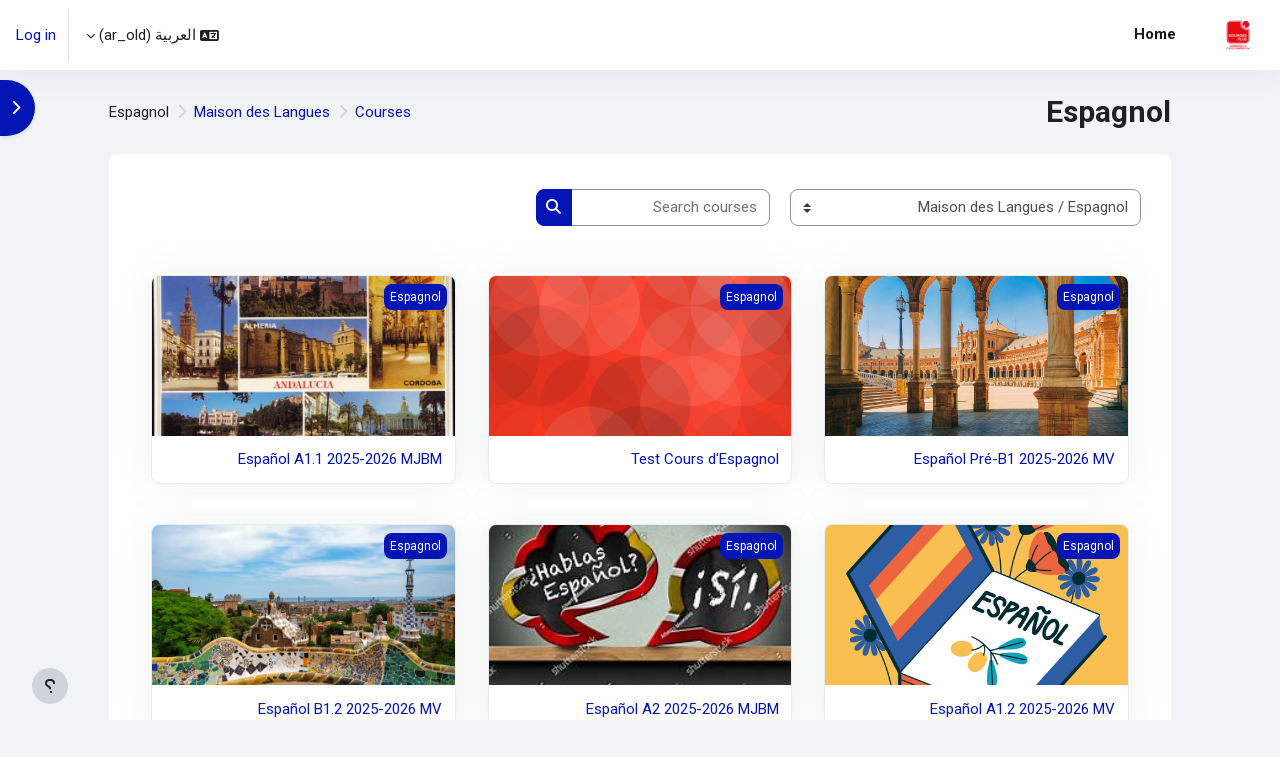

--- FILE ---
content_type: text/html; charset=utf-8
request_url: https://www.moodlebourges.com/course/index.php?categoryid=7&lang=ar_old
body_size: 12134
content:
<!DOCTYPE html>

<html  dir="rtl" lang="ar" xml:lang="ar">
<head>
    <title>All courses | IMEP</title>
    <link rel="shortcut icon" href="https://www.moodlebourges.com/theme/image.php/moove/theme/1768315150/favicon" />
    <meta http-equiv="Content-Type" content="text/html; charset=utf-8" />
<meta name="keywords" content="moodle, All courses | IMEP" />
<link rel="stylesheet" type="text/css" href="https://www.moodlebourges.com/theme/yui_combo.php?rollup/3.18.1/yui-moodlesimple-min.css" /><script id="firstthemesheet" type="text/css">/** Required in order to fix style inclusion problems in IE with YUI **/</script><link rel="stylesheet" type="text/css" href="https://www.moodlebourges.com/theme/styles.php/moove/1768315150_1/all-rtl" />
<script>
//<![CDATA[
var M = {}; M.yui = {};
M.pageloadstarttime = new Date();
M.cfg = {"wwwroot":"https:\/\/www.moodlebourges.com","apibase":"https:\/\/www.moodlebourges.com\/r.php\/api","homeurl":{},"sesskey":"cV1kiYWZW1","sessiontimeout":"7200","sessiontimeoutwarning":1200,"themerev":"1768315150","slasharguments":1,"theme":"moove","iconsystemmodule":"core\/icon_system_fontawesome","jsrev":"1758543004","admin":"admin","svgicons":true,"usertimezone":"Europe\/Berlin","language":"ar_old","courseId":1,"courseContextId":2,"contextid":20,"contextInstanceId":7,"langrev":1768620243,"templaterev":"1758543004","siteId":1,"userId":0};var yui1ConfigFn = function(me) {if(/-skin|reset|fonts|grids|base/.test(me.name)){me.type='css';me.path=me.path.replace(/\.js/,'.css');me.path=me.path.replace(/\/yui2-skin/,'/assets/skins/sam/yui2-skin')}};
var yui2ConfigFn = function(me) {var parts=me.name.replace(/^moodle-/,'').split('-'),component=parts.shift(),module=parts[0],min='-min';if(/-(skin|core)$/.test(me.name)){parts.pop();me.type='css';min=''}
if(module){var filename=parts.join('-');me.path=component+'/'+module+'/'+filename+min+'.'+me.type}else{me.path=component+'/'+component+'.'+me.type}};
YUI_config = {"debug":false,"base":"https:\/\/www.moodlebourges.com\/lib\/yuilib\/3.18.1\/","comboBase":"https:\/\/www.moodlebourges.com\/theme\/yui_combo.php?","combine":true,"filter":null,"insertBefore":"firstthemesheet","groups":{"yui2":{"base":"https:\/\/www.moodlebourges.com\/lib\/yuilib\/2in3\/2.9.0\/build\/","comboBase":"https:\/\/www.moodlebourges.com\/theme\/yui_combo.php?","combine":true,"ext":false,"root":"2in3\/2.9.0\/build\/","patterns":{"yui2-":{"group":"yui2","configFn":yui1ConfigFn}}},"moodle":{"name":"moodle","base":"https:\/\/www.moodlebourges.com\/theme\/yui_combo.php?m\/1758543004\/","combine":true,"comboBase":"https:\/\/www.moodlebourges.com\/theme\/yui_combo.php?","ext":false,"root":"m\/1758543004\/","patterns":{"moodle-":{"group":"moodle","configFn":yui2ConfigFn}},"filter":null,"modules":{"moodle-core-chooserdialogue":{"requires":["base","panel","moodle-core-notification"]},"moodle-core-lockscroll":{"requires":["plugin","base-build"]},"moodle-core-notification":{"requires":["moodle-core-notification-dialogue","moodle-core-notification-alert","moodle-core-notification-confirm","moodle-core-notification-exception","moodle-core-notification-ajaxexception"]},"moodle-core-notification-dialogue":{"requires":["base","node","panel","escape","event-key","dd-plugin","moodle-core-widget-focusafterclose","moodle-core-lockscroll"]},"moodle-core-notification-alert":{"requires":["moodle-core-notification-dialogue"]},"moodle-core-notification-confirm":{"requires":["moodle-core-notification-dialogue"]},"moodle-core-notification-exception":{"requires":["moodle-core-notification-dialogue"]},"moodle-core-notification-ajaxexception":{"requires":["moodle-core-notification-dialogue"]},"moodle-core-maintenancemodetimer":{"requires":["base","node"]},"moodle-core-blocks":{"requires":["base","node","io","dom","dd","dd-scroll","moodle-core-dragdrop","moodle-core-notification"]},"moodle-core-dragdrop":{"requires":["base","node","io","dom","dd","event-key","event-focus","moodle-core-notification"]},"moodle-core-handlebars":{"condition":{"trigger":"handlebars","when":"after"}},"moodle-core-actionmenu":{"requires":["base","event","node-event-simulate"]},"moodle-core-event":{"requires":["event-custom"]},"moodle-core_availability-form":{"requires":["base","node","event","event-delegate","panel","moodle-core-notification-dialogue","json"]},"moodle-course-management":{"requires":["base","node","io-base","moodle-core-notification-exception","json-parse","dd-constrain","dd-proxy","dd-drop","dd-delegate","node-event-delegate"]},"moodle-course-util":{"requires":["node"],"use":["moodle-course-util-base"],"submodules":{"moodle-course-util-base":{},"moodle-course-util-section":{"requires":["node","moodle-course-util-base"]},"moodle-course-util-cm":{"requires":["node","moodle-course-util-base"]}}},"moodle-course-categoryexpander":{"requires":["node","event-key"]},"moodle-course-dragdrop":{"requires":["base","node","io","dom","dd","dd-scroll","moodle-core-dragdrop","moodle-core-notification","moodle-course-coursebase","moodle-course-util"]},"moodle-form-dateselector":{"requires":["base","node","overlay","calendar"]},"moodle-form-shortforms":{"requires":["node","base","selector-css3","moodle-core-event"]},"moodle-question-chooser":{"requires":["moodle-core-chooserdialogue"]},"moodle-question-searchform":{"requires":["base","node"]},"moodle-availability_completion-form":{"requires":["base","node","event","moodle-core_availability-form"]},"moodle-availability_date-form":{"requires":["base","node","event","io","moodle-core_availability-form"]},"moodle-availability_grade-form":{"requires":["base","node","event","moodle-core_availability-form"]},"moodle-availability_group-form":{"requires":["base","node","event","moodle-core_availability-form"]},"moodle-availability_grouping-form":{"requires":["base","node","event","moodle-core_availability-form"]},"moodle-availability_profile-form":{"requires":["base","node","event","moodle-core_availability-form"]},"moodle-mod_assign-history":{"requires":["node","transition"]},"moodle-mod_customcert-rearrange":{"requires":["dd-delegate","dd-drag"]},"moodle-mod_quiz-util":{"requires":["node","moodle-core-actionmenu"],"use":["moodle-mod_quiz-util-base"],"submodules":{"moodle-mod_quiz-util-base":{},"moodle-mod_quiz-util-slot":{"requires":["node","moodle-mod_quiz-util-base"]},"moodle-mod_quiz-util-page":{"requires":["node","moodle-mod_quiz-util-base"]}}},"moodle-mod_quiz-toolboxes":{"requires":["base","node","event","event-key","io","moodle-mod_quiz-quizbase","moodle-mod_quiz-util-slot","moodle-core-notification-ajaxexception"]},"moodle-mod_quiz-questionchooser":{"requires":["moodle-core-chooserdialogue","moodle-mod_quiz-util","querystring-parse"]},"moodle-mod_quiz-autosave":{"requires":["base","node","event","event-valuechange","node-event-delegate","io-form","datatype-date-format"]},"moodle-mod_quiz-dragdrop":{"requires":["base","node","io","dom","dd","dd-scroll","moodle-core-dragdrop","moodle-core-notification","moodle-mod_quiz-quizbase","moodle-mod_quiz-util-base","moodle-mod_quiz-util-page","moodle-mod_quiz-util-slot","moodle-course-util"]},"moodle-mod_quiz-modform":{"requires":["base","node","event"]},"moodle-mod_quiz-quizbase":{"requires":["base","node"]},"moodle-message_airnotifier-toolboxes":{"requires":["base","node","io"]},"moodle-editor_atto-editor":{"requires":["node","transition","io","overlay","escape","event","event-simulate","event-custom","node-event-html5","node-event-simulate","yui-throttle","moodle-core-notification-dialogue","moodle-editor_atto-rangy","handlebars","timers","querystring-stringify"]},"moodle-editor_atto-plugin":{"requires":["node","base","escape","event","event-outside","handlebars","event-custom","timers","moodle-editor_atto-menu"]},"moodle-editor_atto-menu":{"requires":["moodle-core-notification-dialogue","node","event","event-custom"]},"moodle-editor_atto-rangy":{"requires":[]},"moodle-report_eventlist-eventfilter":{"requires":["base","event","node","node-event-delegate","datatable","autocomplete","autocomplete-filters"]},"moodle-report_loglive-fetchlogs":{"requires":["base","event","node","io","node-event-delegate"]},"moodle-gradereport_history-userselector":{"requires":["escape","event-delegate","event-key","handlebars","io-base","json-parse","moodle-core-notification-dialogue"]},"moodle-qbank_editquestion-chooser":{"requires":["moodle-core-chooserdialogue"]},"moodle-tool_lp-dragdrop-reorder":{"requires":["moodle-core-dragdrop"]},"moodle-assignfeedback_editpdf-editor":{"requires":["base","event","node","io","graphics","json","event-move","event-resize","transition","querystring-stringify-simple","moodle-core-notification-dialog","moodle-core-notification-alert","moodle-core-notification-warning","moodle-core-notification-exception","moodle-core-notification-ajaxexception"]},"moodle-atto_accessibilitychecker-button":{"requires":["color-base","moodle-editor_atto-plugin"]},"moodle-atto_accessibilityhelper-button":{"requires":["moodle-editor_atto-plugin"]},"moodle-atto_align-button":{"requires":["moodle-editor_atto-plugin"]},"moodle-atto_bold-button":{"requires":["moodle-editor_atto-plugin"]},"moodle-atto_charmap-button":{"requires":["moodle-editor_atto-plugin"]},"moodle-atto_clear-button":{"requires":["moodle-editor_atto-plugin"]},"moodle-atto_collapse-button":{"requires":["moodle-editor_atto-plugin"]},"moodle-atto_emojipicker-button":{"requires":["moodle-editor_atto-plugin"]},"moodle-atto_emoticon-button":{"requires":["moodle-editor_atto-plugin"]},"moodle-atto_equation-button":{"requires":["moodle-editor_atto-plugin","moodle-core-event","io","event-valuechange","tabview","array-extras"]},"moodle-atto_h5p-button":{"requires":["moodle-editor_atto-plugin"]},"moodle-atto_html-codemirror":{"requires":["moodle-atto_html-codemirror-skin"]},"moodle-atto_html-button":{"requires":["promise","moodle-editor_atto-plugin","moodle-atto_html-beautify","moodle-atto_html-codemirror","event-valuechange"]},"moodle-atto_html-beautify":{},"moodle-atto_image-button":{"requires":["moodle-editor_atto-plugin"]},"moodle-atto_indent-button":{"requires":["moodle-editor_atto-plugin"]},"moodle-atto_italic-button":{"requires":["moodle-editor_atto-plugin"]},"moodle-atto_link-button":{"requires":["moodle-editor_atto-plugin"]},"moodle-atto_managefiles-usedfiles":{"requires":["node","escape"]},"moodle-atto_managefiles-button":{"requires":["moodle-editor_atto-plugin"]},"moodle-atto_media-button":{"requires":["moodle-editor_atto-plugin","moodle-form-shortforms"]},"moodle-atto_noautolink-button":{"requires":["moodle-editor_atto-plugin"]},"moodle-atto_orderedlist-button":{"requires":["moodle-editor_atto-plugin"]},"moodle-atto_recordrtc-recording":{"requires":["moodle-atto_recordrtc-button"]},"moodle-atto_recordrtc-button":{"requires":["moodle-editor_atto-plugin","moodle-atto_recordrtc-recording"]},"moodle-atto_rtl-button":{"requires":["moodle-editor_atto-plugin"]},"moodle-atto_strike-button":{"requires":["moodle-editor_atto-plugin"]},"moodle-atto_subscript-button":{"requires":["moodle-editor_atto-plugin"]},"moodle-atto_superscript-button":{"requires":["moodle-editor_atto-plugin"]},"moodle-atto_table-button":{"requires":["moodle-editor_atto-plugin","moodle-editor_atto-menu","event","event-valuechange"]},"moodle-atto_title-button":{"requires":["moodle-editor_atto-plugin"]},"moodle-atto_underline-button":{"requires":["moodle-editor_atto-plugin"]},"moodle-atto_undo-button":{"requires":["moodle-editor_atto-plugin"]},"moodle-atto_unorderedlist-button":{"requires":["moodle-editor_atto-plugin"]}}},"gallery":{"name":"gallery","base":"https:\/\/www.moodlebourges.com\/lib\/yuilib\/gallery\/","combine":true,"comboBase":"https:\/\/www.moodlebourges.com\/theme\/yui_combo.php?","ext":false,"root":"gallery\/1758543004\/","patterns":{"gallery-":{"group":"gallery"}}}},"modules":{"core_filepicker":{"name":"core_filepicker","fullpath":"https:\/\/www.moodlebourges.com\/lib\/javascript.php\/1758543004\/repository\/filepicker.js","requires":["base","node","node-event-simulate","json","async-queue","io-base","io-upload-iframe","io-form","yui2-treeview","panel","cookie","datatable","datatable-sort","resize-plugin","dd-plugin","escape","moodle-core_filepicker","moodle-core-notification-dialogue"]},"core_comment":{"name":"core_comment","fullpath":"https:\/\/www.moodlebourges.com\/lib\/javascript.php\/1758543004\/comment\/comment.js","requires":["base","io-base","node","json","yui2-animation","overlay","escape"]}},"logInclude":[],"logExclude":[],"logLevel":null};
M.yui.loader = {modules: {}};

//]]>
</script>
<link rel="preconnect" href="https://fonts.googleapis.com">
                       <link rel="preconnect" href="https://fonts.gstatic.com" crossorigin>
                       <link href="https://fonts.googleapis.com/css2?family=Roboto:ital,wght@0,300;0,400;0,500;0,700;1,400&display=swap" rel="stylesheet">
    <meta name="viewport" content="width=device-width, initial-scale=1.0">
</head>

<body  id="page-course-index-category" class="format-site limitedwidth  path-course path-course-index chrome dir-rtl lang-ar_old yui-skin-sam yui3-skin-sam www-moodlebourges-com pagelayout-coursecategory course-1 context-20 category-7 notloggedin theme uses-drawers">
<div id="accessibilitybar" class="fixed-top">
    <div class="container-fluid">
        <div class="bars">
            <div class="fontsize">
                <span>Font size</span>
                <ul>
                    <li><a class="btn btn-default" data-action="decrease" title="Decrease font size" id="fontsize_dec">A-</a></li>
                    <li><a class="btn btn-default" data-action="reset" title="Reset font size" id="fontsize_reset">A</a></li>
                    <li><a class="btn btn-default" data-action="increase" title="Increase font size" id="fontsize_inc">A+</a></li>
                </ul>
            </div>
            <div class="sitecolor">
                <span>Site color</span>
                <ul>
                    <li><a class="btn btn-default" data-action="reset" title="Reset site color" id="sitecolor_color1">R</a></li>
                    <li><a class="btn btn-default" data-action="sitecolor-color-2" title="Low contrast 1" id="sitecolor_color2">A</a></li>
                    <li><a class="btn btn-default" data-action="sitecolor-color-3" title="Low contrast 2" id="sitecolor_color3">A</a></li>
                    <li><a class="btn btn-default" data-action="sitecolor-color-4" title="High contrast" id="sitecolor_color4">A</a></li>
                </ul>
            </div>
        </div>
    </div>
</div>


<div class="toast-wrapper mx-auto py-0 fixed-top" role="status" aria-live="polite"></div>
<div id="page-wrapper" class="d-print-block">

    <div>
    <a class="sr-only sr-only-focusable" href="#maincontent">تجاوز إلى المحتوى الرئيسي</a>
</div><script src="https://www.moodlebourges.com/lib/javascript.php/1758543004/lib/polyfills/polyfill.js"></script>
<script src="https://www.moodlebourges.com/theme/yui_combo.php?rollup/3.18.1/yui-moodlesimple-min.js"></script><script src="https://www.moodlebourges.com/lib/javascript.php/1758543004/lib/javascript-static.js"></script>
<script>
//<![CDATA[
document.body.className += ' jsenabled';
//]]>
</script>



    <nav class="navbar fixed-top navbar-light bg-white navbar-expand shadow" aria-label="التنقل في الموقع">
    
        <button class="navbar-toggler aabtn d-block d-md-none px-1 my-1 border-0" data-toggler="drawers" data-action="toggle" data-target="theme_moove-drawers-primary">
            <span class="navbar-toggler-icon"></span>
            <span class="sr-only">Side panel</span>
        </button>
    
        <a href="https://www.moodlebourges.com/" class="navbar-brand d-none d-md-flex align-items-center m-0 mr-4 p-0 aabtn">
                <img src="//www.moodlebourges.com/pluginfile.php/1/theme_moove/logo/1768315150/logo%20B%2B%202020-quadri_TXT.png" class="logo mr-1" alt="IMEP">
        </a>
    
            <div class="primary-navigation">
                <nav class="moremenu navigation">
                    <ul id="moremenu-696c23dfb0d7e-navbar-nav" role="menubar" class="nav more-nav navbar-nav">
                                <li data-key="home" class="nav-item" role="none" data-forceintomoremenu="false">
                                            <a role="menuitem" class="nav-link active "
                                                href="https://www.moodlebourges.com/"
                                                
                                                aria-current="true"
                                                data-disableactive="true"
                                                
                                            >
                                                Home
                                            </a>
                                </li>
                        <li role="none" class="nav-item dropdown dropdownmoremenu d-none" data-region="morebutton">
                            <a class="dropdown-toggle nav-link " href="#" id="moremenu-dropdown-696c23dfb0d7e" role="menuitem" data-toggle="dropdown" aria-haspopup="true" aria-expanded="false" tabindex="-1">
                                More
                            </a>
                            <ul class="dropdown-menu dropdown-menu-left" data-region="moredropdown" aria-labelledby="moremenu-dropdown-696c23dfb0d7e" role="menu">
                            </ul>
                        </li>
                    </ul>
                </nav>
            </div>
    
        <ul class="navbar-nav d-none d-md-flex my-1 px-1">
            <!-- page_heading_menu -->
            
        </ul>
    
        <div id="usernavigation" class="navbar-nav ml-auto">
            <div class="navbarcallbacks">
                
            </div>
                <div class="langmenu">
                    <div class="dropdown show">
                        <a href="#" role="button" id="lang-menu-toggle" data-toggle="dropdown" aria-label="Language" aria-haspopup="true" aria-controls="lang-action-menu" class="btn dropdown-toggle">
                            <i class="icon fa fa-language fa-fw mr-1" aria-hidden="true"></i>
                            <span class="langbutton">
                                العربية ‎(ar_old)‎
                            </span>
                            <b class="caret"></b>
                        </a>
                        <div role="menu" aria-labelledby="lang-menu-toggle" id="lang-action-menu" class="dropdown-menu dropdown-menu-right">
                                    <a href="https://www.moodlebourges.com/course/index.php?categoryid=7&amp;lang=de" class="dropdown-item pl-5" role="menuitem" >
                                        Deutsch ‎(de)‎
                                    </a>
                                    <a href="https://www.moodlebourges.com/course/index.php?categoryid=7&amp;lang=ar" class="dropdown-item pl-5" role="menuitem" >
                                        English ‎(ar)‎
                                    </a>
                                    <a href="https://www.moodlebourges.com/course/index.php?categoryid=7&amp;lang=en" class="dropdown-item pl-5" role="menuitem" >
                                        English ‎(en)‎
                                    </a>
                                    <a href="https://www.moodlebourges.com/course/index.php?categoryid=7&amp;lang=es" class="dropdown-item pl-5" role="menuitem" >
                                        English ‎(es)‎
                                    </a>
                                    <a href="https://www.moodlebourges.com/course/index.php?categoryid=7&amp;lang=it" class="dropdown-item pl-5" role="menuitem" >
                                        English ‎(it)‎
                                    </a>
                                    <a href="https://www.moodlebourges.com/course/index.php?categoryid=7&amp;lang=es_old" class="dropdown-item pl-5" role="menuitem" >
                                        Español - Internacional ‎(es_old)‎
                                    </a>
                                    <a href="https://www.moodlebourges.com/course/index.php?categoryid=7&amp;lang=fr" class="dropdown-item pl-5" role="menuitem" >
                                        Français ‎(fr)‎
                                    </a>
                                    <a href="https://www.moodlebourges.com/course/index.php?categoryid=7&amp;lang=it_old" class="dropdown-item pl-5" role="menuitem" >
                                        Italiano ‎(it_old)‎
                                    </a>
                                    <a href="#" class="dropdown-item pl-5" role="menuitem" aria-current="true">
                                        العربية ‎(ar_old)‎
                                    </a>
                                    <a href="https://www.moodlebourges.com/course/index.php?categoryid=7&amp;lang=ja" class="dropdown-item pl-5" role="menuitem" >
                                        日本語 ‎(ja)‎
                                    </a>
                                    <a href="https://www.moodlebourges.com/course/index.php?categoryid=7&amp;lang=zh_cn" class="dropdown-item pl-5" role="menuitem" >
                                        简体中文 ‎(zh_cn)‎
                                    </a>
                        </div>
                    </div>
                </div>
                <div class="divider border-left h-75 align-self-center mx-1"></div>
            
            <div class="d-flex align-items-stretch usermenu-container" data-region="usermenu">
                    <div class="usermenu">
                            <span class="login pl-2">
                                    <a href="https://www.moodlebourges.com/login/index.php">Log in</a>
                            </span>
                    </div>
            </div>
            
        </div>
    </nav>
    
    

<div  class="drawer drawer-left drawer-primary d-print-none not-initialized" data-region="fixed-drawer" id="theme_moove-drawers-primary" data-preference="" data-state="show-drawer-primary" data-forceopen="0" data-close-on-resize="1">
    <div class="drawerheader">
        <button
            class="btn drawertoggle icon-no-margin hidden"
            data-toggler="drawers"
            data-action="closedrawer"
            data-target="theme_moove-drawers-primary"
            data-toggle="tooltip"
            data-placement="right"
            title="Close drawer"
        >
            <i class="icon fa fa-xmark fa-fw " aria-hidden="true" ></i>
        </button>
                    IMEP

        <div class="drawerheadercontent hidden">
            
        </div>
    </div>
    <div class="drawercontent drag-container" data-usertour="scroller">
                <div class="list-group">
                <a href="https://www.moodlebourges.com/" class="list-group-item list-group-item-action active " aria-current="true">
                    Home
                </a>
        </div>

    </div>
</div>

        <div  class="drawer drawer-right d-print-none not-initialized" data-region="fixed-drawer" id="theme_boost-drawers-blocks" data-preference="drawer-open-block" data-state="show-drawer-right" data-forceopen="" data-close-on-resize="1">
    <div class="drawerheader">
        <button
            class="btn drawertoggle icon-no-margin hidden"
            data-toggler="drawers"
            data-action="closedrawer"
            data-target="theme_boost-drawers-blocks"
            data-toggle="tooltip"
            data-placement="left"
            title="Close block drawer"
        >
            <i class="icon fa fa-xmark fa-fw " aria-hidden="true" ></i>
        </button>
        
        <div class="drawerheadercontent hidden">
            
        </div>
    </div>
    <div class="drawercontent drag-container" data-usertour="scroller">
                        <section class="d-print-none" aria-label="Blocks">
                    
                    <aside id="block-region-side-pre" class="block-region" data-blockregion="side-pre" data-droptarget="1" aria-labelledby="side-pre-block-region-heading"><h2 class="sr-only" id="side-pre-block-region-heading">Blocks</h2><a href="#sb-1" class="sr-only sr-only-focusable">تجاوز المستخدمين الموجودين على الموقع الآن</a>

<section id="inst58"
     class=" block_online_users block  card mb-3"
     role="region"
     data-block="online_users"
     data-instance-id="58"
          aria-labelledby="instance-58-header"
     >

    <div class="card-body p-3">

            <h3 id="instance-58-header" class="h5 card-title d-inline">المستخدمين الموجودين على الموقع الآن</h3>


        <div class="card-text content mt-3">
            <div class="info">لا مستخدمين متصلين (الدقائق الاخيرة 5 )</div>
            <div class="footer"></div>
            
        </div>

    </div>

</section>

  <span id="sb-1"></span><a href="#sb-2" class="sr-only sr-only-focusable">تجاوز Course categories</a>

<section id="inst10693"
     class=" block_course_list block list_block  card mb-3"
     role="navigation"
     data-block="course_list"
     data-instance-id="10693"
          aria-labelledby="instance-10693-header"
     >

    <div class="card-body p-3">

            <h3 id="instance-10693-header" class="h5 card-title d-inline">Course categories</h3>


        <div class="card-text content mt-3">
            <ul class="unlist"><li class="r0"><div class="column c1"><a  href="https://www.moodlebourges.com/course/index.php?categoryid=1"><i class="icon fa fa-graduation-cap fa-fw "  title="Course" role="img" aria-label="Course"></i>Miscellaneous</a></div></li>
<li class="r1"><div class="column c1"><a  href="https://www.moodlebourges.com/course/index.php?categoryid=2"><i class="icon fa fa-graduation-cap fa-fw "  title="Course" role="img" aria-label="Course"></i>Maison des Langues</a></div></li>
<li class="r0"><div class="column c1"><a  href="https://www.moodlebourges.com/course/index.php?categoryid=14"><i class="icon fa fa-graduation-cap fa-fw "  title="Course" role="img" aria-label="Course"></i>Secteur Numérique</a></div></li>
<li class="r1"><div class="column c1"><a  href="https://www.moodlebourges.com/course/index.php?categoryid=15"><i class="icon fa fa-graduation-cap fa-fw "  title="Course" role="img" aria-label="Course"></i>Espace Formateurs</a></div></li>
<li class="r0"><div class="column c1"><a  href="https://www.moodlebourges.com/course/index.php?categoryid=29"><i class="icon fa fa-graduation-cap fa-fw "  title="Course" role="img" aria-label="Course"></i>COMMUN PÉDAGO-ADMIN</a></div></li></ul>
            <div class="footer"><a href="https://www.moodlebourges.com/course/index.php">All courses</a> ...</div>
            
        </div>

    </div>

</section>

  <span id="sb-2"></span><a href="#sb-3" class="sr-only sr-only-focusable">تجاوز Course categories</a>

<section id="inst11157"
     class=" block_course_list block list_block  card mb-3"
     role="navigation"
     data-block="course_list"
     data-instance-id="11157"
          aria-labelledby="instance-11157-header"
     >

    <div class="card-body p-3">

            <h3 id="instance-11157-header" class="h5 card-title d-inline">Course categories</h3>


        <div class="card-text content mt-3">
            <ul class="unlist"><li class="r0"><div class="column c1"><a  href="https://www.moodlebourges.com/course/index.php?categoryid=1"><i class="icon fa fa-graduation-cap fa-fw "  title="Course" role="img" aria-label="Course"></i>Miscellaneous</a></div></li>
<li class="r1"><div class="column c1"><a  href="https://www.moodlebourges.com/course/index.php?categoryid=2"><i class="icon fa fa-graduation-cap fa-fw "  title="Course" role="img" aria-label="Course"></i>Maison des Langues</a></div></li>
<li class="r0"><div class="column c1"><a  href="https://www.moodlebourges.com/course/index.php?categoryid=14"><i class="icon fa fa-graduation-cap fa-fw "  title="Course" role="img" aria-label="Course"></i>Secteur Numérique</a></div></li>
<li class="r1"><div class="column c1"><a  href="https://www.moodlebourges.com/course/index.php?categoryid=15"><i class="icon fa fa-graduation-cap fa-fw "  title="Course" role="img" aria-label="Course"></i>Espace Formateurs</a></div></li>
<li class="r0"><div class="column c1"><a  href="https://www.moodlebourges.com/course/index.php?categoryid=29"><i class="icon fa fa-graduation-cap fa-fw "  title="Course" role="img" aria-label="Course"></i>COMMUN PÉDAGO-ADMIN</a></div></li></ul>
            <div class="footer"><a href="https://www.moodlebourges.com/course/index.php">All courses</a> ...</div>
            
        </div>

    </div>

</section>

  <span id="sb-3"></span></aside>
                </section>

    </div>
</div>
    <div id="page" data-region="mainpage" data-usertour="scroller" class="drawers   drag-container">

        <header id="page-header" class="moove-container-fluid">
    <div class="d-flex flex-wrap">
        <div class="ml-auto d-flex">
            
        </div>
        <div id="course-header">
            
        </div>
    </div>
    <div class="d-sm-flex align-items-center headerandnav">
                <div class="mr-auto">
                    <div class="page-context-header"><div class="page-header-headings"><h1 class="h2">Espagnol</h1></div></div>
                </div>
        <div class="header-actions-container ml-auto" data-region="header-actions-container">
        </div>

            <div class="d-none d-md-block" id="page-navbar">
                <nav aria-label="مسار التنقل">
    <ol class="breadcrumb">
                <li class="breadcrumb-item">
                    <a href="https://www.moodlebourges.com/course/index.php"
                        
                        
                        
                    >
                        Courses
                    </a>
                </li>
        
                <li class="breadcrumb-item">
                    <a href="https://www.moodlebourges.com/course/index.php?categoryid=2"
                        
                        
                        
                    >
                        Maison des Langues
                    </a>
                </li>
        
                <li class="breadcrumb-item">
                    <span >
                        Espagnol
                    </span>
                </li>
        </ol>
</nav>
            </div>
    </div>
</header>

        <div id="topofscroll" class="main-inner">
            <div class="drawer-toggles d-flex">
                    <div class="drawer-toggler drawer-right-toggle ml-auto d-print-none">
                        <button
                            class="btn icon-no-margin"
                            data-toggler="drawers"
                            data-action="toggle"
                            data-target="theme_boost-drawers-blocks"
                            data-toggle="tooltip"
                            data-placement="right"
                            title="Open block drawer"
                        >
                            <span class="sr-only">Open block drawer</span>
                            <span class="dir-rtl-hide"><i class="icon fa fa-chevron-left fa-fw " aria-hidden="true" ></i></span>
                            <span class="dir-ltr-hide"><i class="icon fa fa-chevron-right fa-fw " aria-hidden="true" ></i></span>
                        </button>
                    </div>
            </div>

            <div id="page-content" class="d-print-block">
                <div id="region-main-box">
                    <section id="region-main" aria-label="Content">

                        <span class="notifications" id="user-notifications"></span>
                        <div role="main"><span id="maincontent"></span><span></span><div class="container-fluid tertiary-navigation" id="action_bar">
    <div class="row">
            <div class="navitem">
                <div class="urlselect text-truncate w-100">
                    <form method="post" action="https://www.moodlebourges.com/course/jumpto.php" class="d-flex flex-wrap align-items-center" id="url_select_f696c23df807cc1">
                        <input type="hidden" name="sesskey" value="cV1kiYWZW1">
                            <label for="url_select696c23df807cc2" class="sr-only">
                                Course categories
                            </label>
                        <select  id="url_select696c23df807cc2" class="custom-select urlselect text-truncate w-100" name="jump"
                                 >
                                    <option value="/course/index.php?categoryid=1"  >Miscellaneous</option>
                                    <option value="/course/index.php?categoryid=2"  >Maison des Langues</option>
                                    <option value="/course/index.php?categoryid=4"  >Maison des Langues / Anglais</option>
                                    <option value="/course/index.php?categoryid=7" selected >Maison des Langues / Espagnol</option>
                                    <option value="/course/index.php?categoryid=9"  >Maison des Langues / Italien</option>
                                    <option value="/course/index.php?categoryid=10"  >Maison des Langues / Japonais</option>
                                    <option value="/course/index.php?categoryid=8"  >Maison des Langues / Français FLE</option>
                                    <option value="/course/index.php?categoryid=30"  >Maison des Langues / Stages Intensifs</option>
                                    <option value="/course/index.php?categoryid=14"  >Secteur Numérique</option>
                                    <option value="/course/index.php?categoryid=22"  >Secteur Numérique / Atelier Numérique</option>
                                    <option value="/course/index.php?categoryid=25"  >Secteur Numérique / Tablette Numérique</option>
                                    <option value="/course/index.php?categoryid=19"  >Secteur Numérique / Photo &amp; Vidéo numérique</option>
                                    <option value="/course/index.php?categoryid=26"  >Secteur Numérique / Tests Bureautique</option>
                                    <option value="/course/index.php?categoryid=15"  >Espace Formateurs</option>
                                    <option value="/course/index.php?categoryid=29"  >COMMUN PÉDAGO-ADMIN</option>
                        </select>
                            <noscript>
                                <input type="submit" class="btn btn-secondary ms-1" value="Go">
                            </noscript>
                    </form>
                </div>
            </div>
            <div class="navitem">
                <div class="simplesearchform ">
                    <form autocomplete="off" action="https://www.moodlebourges.com/course/search.php" method="get" accept-charset="utf-8" class="mform d-flex flex-wrap align-items-center simplesearchform">
                    <div class="input-group">
                        <label for="searchinput-696c23df85151696c23df807cc3">
                            <span class="sr-only">Search courses</span>
                        </label>
                        <input type="text"
                           id="searchinput-696c23df85151696c23df807cc3"
                           class="form-control"
                           placeholder="Search courses"
                           aria-label="Search courses"
                           name="search"
                           data-region="input"
                           autocomplete="off"
                           value=""
                        >
                        <div class="input-group-append">
                            <button type="submit"
                                class="btn  btn-primary search-icon"
                                
                            >
                                <i class="icon fa fa-magnifying-glass fa-fw " aria-hidden="true" ></i>
                                <span class="sr-only">Search courses</span>
                            </button>
                        </div>
                
                    </div>
                    </form>
                </div>            </div>
    </div>
</div><div class="course_category_tree clearfix "><div class="content"><div class="courses category-browse category-browse-7"><div class="card-deck dashboard-card-deck mt-2"><div class="card dashboard-card " role="listitem" data-region="course-content" data-course-id="555">
    <a href="https://www.moodlebourges.com/course/view.php?id=555" tabindex="-1">
        <div class="card-img dashboard-card-img" style="background-image: url(https://www.moodlebourges.com/pluginfile.php/42150/course/overviewfiles/belle-vue-sur-la-plaza-de-espana-a-seville-en-espagne.jpg);">
            <span class="sr-only">Español Pré-B1 2025-2026 MV</span>
            <div class="course-category">
                Espagnol
            </div>
        </div>
    </a>
    <div class="card-body course-info-container">
        <div class="d-flex align-items-start">
            <div class="w-100">
                <a href="https://www.moodlebourges.com/course/view.php?id=555" class="aalink coursename mr-2 mb-1 ">
                    Español Pré-B1 2025-2026 MV
                </a>
            </div>
        </div>

        <div class="customfields">
            
        </div>

        <div class="course-summary">
            
        </div>
    </div>

</div><div class="card dashboard-card " role="listitem" data-region="course-content" data-course-id="470">
    <a href="https://www.moodlebourges.com/course/view.php?id=470" tabindex="-1">
        <div class="card-img dashboard-card-img" style="background-image: url([data-uri]);">
            <span class="sr-only">Test Cours d&#039;Espagnol</span>
            <div class="course-category">
                Espagnol
            </div>
        </div>
    </a>
    <div class="card-body course-info-container">
        <div class="d-flex align-items-start">
            <div class="w-100">
                <a href="https://www.moodlebourges.com/course/view.php?id=470" class="aalink coursename mr-2 mb-1 ">
                    Test Cours d'Espagnol
                </a>
            </div>
        </div>

        <div class="customfields">
            
        </div>

        <div class="course-summary">
            
        </div>
    </div>

</div><div class="card dashboard-card " role="listitem" data-region="course-content" data-course-id="520">
    <a href="https://www.moodlebourges.com/course/view.php?id=520" tabindex="-1">
        <div class="card-img dashboard-card-img" style="background-image: url(https://www.moodlebourges.com/pluginfile.php/41378/course/overviewfiles/Foto%20Andaluc%C3%ADa.jpg);">
            <span class="sr-only">Español A1.1 2025-2026 MJBM</span>
            <div class="course-category">
                Espagnol
            </div>
        </div>
    </a>
    <div class="card-body course-info-container">
        <div class="d-flex align-items-start">
            <div class="w-100">
                <a href="https://www.moodlebourges.com/course/view.php?id=520" class="aalink coursename mr-2 mb-1 ">
                    Español A1.1 2025-2026 MJBM
                </a>
            </div>
        </div>

        <div class="customfields">
            
        </div>

        <div class="course-summary">
            
        </div>
    </div>

</div></div><div class="card-deck dashboard-card-deck mt-2"><div class="card dashboard-card " role="listitem" data-region="course-content" data-course-id="539">
    <a href="https://www.moodlebourges.com/course/view.php?id=539" tabindex="-1">
        <div class="card-img dashboard-card-img" style="background-image: url(https://www.moodlebourges.com/pluginfile.php/41549/course/overviewfiles/7679064.jpg);">
            <span class="sr-only">Español A1.2 2025-2026 MV</span>
            <div class="course-category">
                Espagnol
            </div>
        </div>
    </a>
    <div class="card-body course-info-container">
        <div class="d-flex align-items-start">
            <div class="w-100">
                <a href="https://www.moodlebourges.com/course/view.php?id=539" class="aalink coursename mr-2 mb-1 ">
                    Español A1.2 2025-2026 MV
                </a>
            </div>
        </div>

        <div class="customfields">
            
        </div>

        <div class="course-summary">
            
        </div>
    </div>

</div><div class="card dashboard-card " role="listitem" data-region="course-content" data-course-id="548">
    <a href="https://www.moodlebourges.com/course/view.php?id=548" tabindex="-1">
        <div class="card-img dashboard-card-img" style="background-image: url(https://www.moodlebourges.com/pluginfile.php/41625/course/overviewfiles/FOTO%20A2.jpg);">
            <span class="sr-only">Español A2 2025-2026 MJBM</span>
            <div class="course-category">
                Espagnol
            </div>
        </div>
    </a>
    <div class="card-body course-info-container">
        <div class="d-flex align-items-start">
            <div class="w-100">
                <a href="https://www.moodlebourges.com/course/view.php?id=548" class="aalink coursename mr-2 mb-1 ">
                    Español A2 2025-2026 MJBM
                </a>
            </div>
        </div>

        <div class="customfields">
            
        </div>

        <div class="course-summary">
            
        </div>
    </div>

</div><div class="card dashboard-card " role="listitem" data-region="course-content" data-course-id="540">
    <a href="https://www.moodlebourges.com/course/view.php?id=540" tabindex="-1">
        <div class="card-img dashboard-card-img" style="background-image: url(https://www.moodlebourges.com/pluginfile.php/41552/course/overviewfiles/vue-panoramique-de-barcelone-toits-de-plusieurs-batiments-vue-depuis-le-parc-guell-espagne.jpg);">
            <span class="sr-only">Español B1.2 2025-2026 MV</span>
            <div class="course-category">
                Espagnol
            </div>
        </div>
    </a>
    <div class="card-body course-info-container">
        <div class="d-flex align-items-start">
            <div class="w-100">
                <a href="https://www.moodlebourges.com/course/view.php?id=540" class="aalink coursename mr-2 mb-1 ">
                    Español B1.2 2025-2026 MV
                </a>
            </div>
        </div>

        <div class="customfields">
            
        </div>

        <div class="course-summary">
            
        </div>
    </div>

</div></div><div class="card-deck dashboard-card-deck mt-2"><div class="card dashboard-card " role="listitem" data-region="course-content" data-course-id="536">
    <a href="https://www.moodlebourges.com/course/view.php?id=536" tabindex="-1">
        <div class="card-img dashboard-card-img" style="background-image: url(https://www.moodlebourges.com/pluginfile.php/41511/course/overviewfiles/b2%2B%20corto.jpg);">
            <span class="sr-only">Español B2+ 2025-2026 MJBM</span>
            <div class="course-category">
                Espagnol
            </div>
        </div>
    </a>
    <div class="card-body course-info-container">
        <div class="d-flex align-items-start">
            <div class="w-100">
                <a href="https://www.moodlebourges.com/course/view.php?id=536" class="aalink coursename mr-2 mb-1 ">
                    Español B2+ 2025-2026 MJBM
                </a>
            </div>
        </div>

        <div class="customfields">
            
        </div>

        <div class="course-summary">
            
        </div>
    </div>

</div><div class="card dashboard-card " role="listitem" data-region="course-content" data-course-id="476">
    <a href="https://www.moodlebourges.com/course/view.php?id=476" tabindex="-1">
        <div class="card-img dashboard-card-img" style="background-image: url(https://www.moodlebourges.com/pluginfile.php/37619/course/overviewfiles/pexels-apasaric-1388030.jpg);">
            <span class="sr-only">Espagnol A2.3 2024-2025 MV</span>
            <div class="course-category">
                Espagnol
            </div>
        </div>
    </a>
    <div class="card-body course-info-container">
        <div class="d-flex align-items-start">
            <div class="w-100">
                <a href="https://www.moodlebourges.com/course/view.php?id=476" class="aalink coursename mr-2 mb-1 ">
                    Espagnol A2.3 2024-2025 MV
                </a>
            </div>
        </div>

        <div class="customfields">
            
        </div>

        <div class="course-summary">
            <div class="no-overflow"><p>Miércoles 10h30-12h00</p></div>
        </div>
    </div>

</div><div class="card dashboard-card " role="listitem" data-region="course-content" data-course-id="69">
    <a href="https://www.moodlebourges.com/course/view.php?id=69" tabindex="-1">
        <div class="card-img dashboard-card-img" style="background-image: url(https://www.moodlebourges.com/pluginfile.php/3147/course/overviewfiles/logo_dele.jpg);">
            <span class="sr-only">Objetivo DELE B1</span>
            <div class="course-category">
                Espagnol
            </div>
        </div>
    </a>
    <div class="card-body course-info-container">
        <div class="d-flex align-items-start">
            <div class="w-100">
                <a href="https://www.moodlebourges.com/course/view.php?id=69" class="aalink coursename mr-2 mb-1 ">
                    Objetivo DELE B1
                </a>
            </div>
        </div>

        <div class="customfields">
            
        </div>

        <div class="course-summary">
            
        </div>
    </div>

</div></div><div class="card-deck dashboard-card-deck mt-2"></div></div></div></div></div>
                        
                        

                    </section>
                </div>
            </div>
        </div>

        
        <footer id="page-footer">
            <div class="moove-container-fluid footer-columns">
                <div class="row">
                    <div class="col-md-4 column-left">
                        <div class="contact">
                            <h3 class="footer-title">Contact us</h3>
        
                            <ul>
                                    <li>
                                        <a href="http://www.imep-bourgesplus.fr" target="_blank" class="website btn btn-link">
                                            <i class="fa fa-globe"></i>
                                        </a>
                                    </li>
                                    <li>
                                        <a href="tel:Téléphone: +33 (02) 48 67 58 00" target="_blank" class="mobile btn btn-link">
                                            <i class="fa fa-phone"></i>
                                        </a>
                                    </li>
                                    <li>
                                        <a href="mailto:imep@agglo-bourgesplus.fr" target="_blank" class="mail btn btn-link">
                                            <i class="fa fa-envelope"></i>
                                        </a>
                                    </li>
                            </ul>
                        </div>
        
                        <div class="socialnetworks">
                            <h3 class="footer-title">Follow us</h3>
        
                            <ul class="mb-0">
        
        
        
        
        
        
                            </ul>
                        </div>
                    </div>
                    <div class="col-md-4 column-center">
                            <div class="supportemail"><a href="https://www.moodlebourges.com/user/contactsitesupport.php" class="btn contactsitesupport btn-outline-info"><i class="icon fa fa-life-ring fa-fw iconhelp icon-pre" aria-hidden="true" ></i>Contact site support</a></div>
        
                        <div class="logininfo">You are not logged in. (<a href="https://www.moodlebourges.com/login/index.php">Log in</a>)</div>
        
                        <div class="tool_dataprivacy"><a href="https://www.moodlebourges.com/admin/tool/dataprivacy/summary.php">Data retention summary</a></div><div><a class="mobilelink" href="https://download.moodle.org/mobile?version=2024100705.06&amp;lang=ar_old&amp;iosappid=633359593&amp;androidappid=com.moodle.moodlemobile&amp;siteurl=https%3A%2F%2Fwww.moodlebourges.com">Get the mobile app</a></div>
        
                        <div class="tool_usertours-resettourcontainer"></div>
                    </div>
                    <div class="col-md-4 column-right">
                                <a href="https://download.moodle.org/mobile">Get the mobile app</a>
                            <div class="stores">
                                    <a href="https://play.google.com/store/apps/details?id=com.moodle.moodlemobile">
                                        <img src="https://www.moodlebourges.com/theme/moove/pix/store_google.svg" alt="Play Store">
                                    </a>
                                    <a class="mt-1" href="https://apps.apple.com/app/id633359593">
                                        <img src="https://www.moodlebourges.com/theme/moove/pix/store_apple.svg" alt="App Store">
                                    </a>
                            </div>
                    </div>
                </div>
            </div>
        
            <div class="footer-content-debugging footer-dark bg-dark text-light">
                <div class="moove-container-fluid footer-dark-inner">
                    
                </div>
            </div>
        
            <div data-region="footer-container-popover">
                <button class="btn btn-icon bg-secondary icon-no-margin btn-footer-popover" data-action="footer-popover" aria-label="Show footer">
                    <i class="icon fa fa-question fa-fw fa-flip-horizontal" aria-hidden="true" ></i>
                </button>
            </div>
            <div class="footer-content-popover container" data-region="footer-content-popover">
                    <div class="footer-section p-3 border-bottom">
        
                    </div>
                <div class="footer-section p-3">
                    <div>Powered by <a href="https://moodle.com">Moodle</a></div>
                </div>
            </div>
        
            <div class="copyright">
                <div class="madeby">
                    <p>This theme was proudly developed by</p>
                    <a href="https://conecti.me">
                        <img src="https://www.moodlebourges.com/theme/moove/pix/logo_conectime.svg" alt="Conecti.me" style="height: 40px;">
                    </a>
                </div>
            </div>
        </footer>
        
        <script>
//<![CDATA[
var require = {
    baseUrl : 'https://www.moodlebourges.com/lib/requirejs.php/1758543004/',
    // We only support AMD modules with an explicit define() statement.
    enforceDefine: true,
    skipDataMain: true,
    waitSeconds : 0,

    paths: {
        jquery: 'https://www.moodlebourges.com/lib/javascript.php/1758543004/lib/jquery/jquery-3.7.1.min',
        jqueryui: 'https://www.moodlebourges.com/lib/javascript.php/1758543004/lib/jquery/ui-1.13.2/jquery-ui.min',
        jqueryprivate: 'https://www.moodlebourges.com/lib/javascript.php/1758543004/lib/requirejs/jquery-private'
    },

    // Custom jquery config map.
    map: {
      // '*' means all modules will get 'jqueryprivate'
      // for their 'jquery' dependency.
      '*': { jquery: 'jqueryprivate' },

      // 'jquery-private' wants the real jQuery module
      // though. If this line was not here, there would
      // be an unresolvable cyclic dependency.
      jqueryprivate: { jquery: 'jquery' }
    }
};

//]]>
</script>
<script src="https://www.moodlebourges.com/lib/javascript.php/1758543004/lib/requirejs/require.min.js"></script>
<script>
//<![CDATA[
M.util.js_pending("core/first");
require(['core/first'], function() {
require(['core/prefetch'])
;
M.util.js_pending('filter_mathjaxloader/loader'); require(['filter_mathjaxloader/loader'], function(amd) {amd.configure({"mathjaxconfig":"\nMathJax.Hub.Config({\n    config: [\"Accessible.js\", \"Safe.js\"],\n    errorSettings: { message: [\"!\"] },\n    skipStartupTypeset: true,\n    messageStyle: \"none\"\n});\n","lang":"ar"}); M.util.js_complete('filter_mathjaxloader/loader');});;
require(["media_videojs/loader"], function(loader) {
    loader.setUp('ar');
});;

        require(['jquery', 'core/custom_interaction_events'], function($, CustomEvents) {
            CustomEvents.define('#url_select696c23df807cc2', [CustomEvents.events.accessibleChange]);
            $('#url_select696c23df807cc2').on(CustomEvents.events.accessibleChange, function() {
                if ($(this).val()) {
                    $('#url_select_f696c23df807cc1').submit();
                }
            });
        });
    ;
function legacy_activity_onclick_handler_1(e) { e.halt(); window.open('https://www.moodlebourges.com/mod/resource/view.php?id=21945&redirect=1', '', 'width=620,height=450,toolbar=no,location=no,menubar=no,copyhistory=no,status=no,directories=no,scrollbars=yes,resizable=yes'); return false; };
function legacy_activity_onclick_handler_2(e) { e.halt(); window.open('https://www.moodlebourges.com/mod/resource/view.php?id=13281&redirect=1', '', 'width=620,height=450,toolbar=no,location=no,menubar=no,copyhistory=no,status=no,directories=no,scrollbars=yes,resizable=yes'); return false; };
function legacy_activity_onclick_handler_3(e) { e.halt(); window.open('https://www.moodlebourges.com/mod/resource/view.php?id=25083&redirect=1', '', 'width=620,height=450,toolbar=no,location=no,menubar=no,copyhistory=no,status=no,directories=no,scrollbars=yes,resizable=yes'); return false; };

    require(['theme_moove/accessibilitybar'], function(AccessibilityBar) {
        AccessibilityBar.init();
    });
;

    require(['core/moremenu'], function(moremenu) {
        moremenu(document.querySelector('#moremenu-696c23dfb0d7e-navbar-nav'));
    });
;

    require(['core/usermenu', 'theme_moove/accessibilitysettings'], function(UserMenu, AccessibilitySettings) {
        UserMenu.init();

        AccessibilitySettings.init();
    });
;

M.util.js_pending('theme_boost/drawers:load');
require(['theme_boost/drawers'], function() {
    M.util.js_complete('theme_boost/drawers:load');
});
;

M.util.js_pending('theme_boost/drawers:load');
require(['theme_boost/drawers'], function() {
    M.util.js_complete('theme_boost/drawers:load');
});
;

    require(['theme_boost/footer-popover'], function(FooterPopover) {
        FooterPopover.init();
    });
;

M.util.js_pending('theme_boost/loader');
require(['theme_boost/loader', 'theme_boost/drawer'], function(Loader, Drawer) {
    Drawer.init();
    M.util.js_complete('theme_boost/loader');
});
;
M.util.js_pending('core/notification'); require(['core/notification'], function(amd) {amd.init(20, []); M.util.js_complete('core/notification');});;
M.util.js_pending('core/log'); require(['core/log'], function(amd) {amd.setConfig({"level":"warn"}); M.util.js_complete('core/log');});;
M.util.js_pending('core/page_global'); require(['core/page_global'], function(amd) {amd.init(); M.util.js_complete('core/page_global');});;
M.util.js_pending('core/utility'); require(['core/utility'], function(amd) {M.util.js_complete('core/utility');});;
M.util.js_pending('core/storage_validation'); require(['core/storage_validation'], function(amd) {amd.init(null); M.util.js_complete('core/storage_validation');});
    M.util.js_complete("core/first");
});
//]]>
</script>
<script src="https://cdn.jsdelivr.net/npm/mathjax@2.7.9/MathJax.js?delayStartupUntil=configured"></script>
<script>
//<![CDATA[
M.str = {"moodle":{"lastmodified":"Last modified","name":"Name","error":"Error","info":"Information","yes":"Yes","no":"No","cancel":"Cancel","confirm":"Confirm","areyousure":"Are you sure?","closebuttontitle":"Close","unknownerror":"Unknown error","file":"File","url":"URL","collapseall":"Collapse all","expandall":"Expand all"},"repository":{"type":"Type","size":"Size","invalidjson":"Invalid JSON string","nofilesattached":"No files attached","filepicker":"File picker","logout":"Logout","nofilesavailable":"No files available","norepositoriesavailable":"Sorry, none of your current repositories can return files in the required format.","fileexistsdialogheader":"File exists","fileexistsdialog_editor":"A file with that name has already been attached to the text you are editing.","fileexistsdialog_filemanager":"A file with that name has already been attached","renameto":"Rename to \"{$a}\"","referencesexist":"There are {$a} links to this file","select":"Select"},"admin":{"confirmdeletecomments":"\u0623\u0646\u062a \u0639\u0644\u0649 \u0648\u0634\u0643 \u0627\u0644\u0642\u064a\u0627\u0645 \u0628\u062d\u0630\u0641 \u0627\u0644\u062a\u0639\u0644\u064a\u0642\u0627\u062a \u060c \u0647\u0644 \u0623\u0646\u062a \u0645\u062a\u0623\u0643\u062f \u061f","confirmation":"\u0627\u0644\u062a\u0623\u0643\u064a\u062f"},"debug":{"debuginfo":"\u0645\u0639\u0644\u0648\u0645\u0627\u062a \u0627\u0644\u062a\u0635\u062d\u064a\u062d","line":"\u062e\u0637","stacktrace":"\u062a\u062a\u0628\u0639 \u0627\u0644\u0645\u0643\u062f\u0633"},"langconfig":{"labelsep":":"}};
//]]>
</script>
<script>
//<![CDATA[
(function() {M.util.help_popups.setup(Y);
 M.util.js_pending('random696c23df807cc8'); Y.on('domready', function() { M.util.js_complete("init");  M.util.js_complete('random696c23df807cc8'); });
})();
//]]>
</script>

        
    </div>
    
</div>


</body></html>